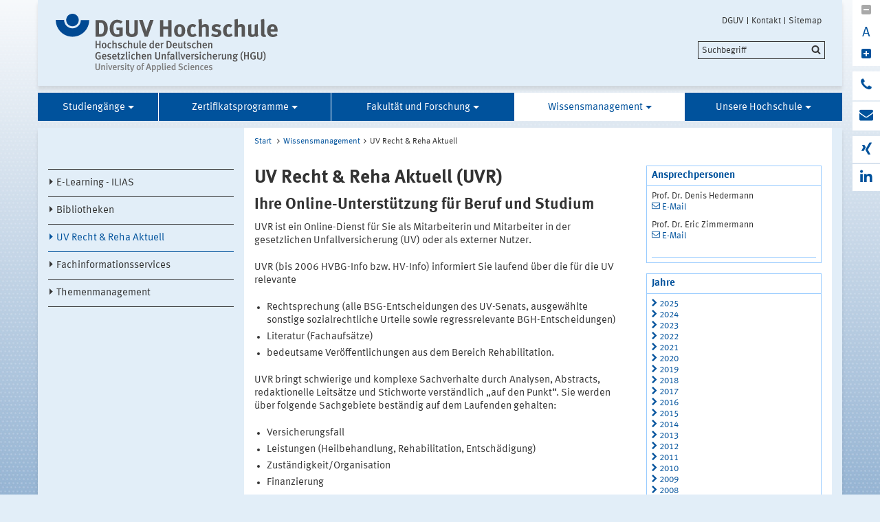

--- FILE ---
content_type: text/html;charset=UTF-8
request_url: https://www.dguv.de/hochschule/wissensmanagement/uv-recht-aktuell/index.jsp
body_size: 30215
content:
			

<!DOCTYPE html>
<html data-zoom="0" lang="DE">
<head>
<meta http-equiv="X-UA-Compatible" content="IE=edge,chrome=1">
<meta charset="utf-8" />
<meta name="viewport" content="width=device-width, initial-scale=1.0" />
<title>DGUV: UV Recht & Reha Aktuell (UVR)</title>
<meta name="description" content="DGUV: UV Recht & Reha Aktuell (UVR)" />
<meta name="date" content="2025-10-09 12:26:35" />
<meta name="author" content="Deutsche Gesetzliche Unfallversicherung e.V." />
<!-- Twitter Card -->
<meta name="twitter:card" content="summary" />
<meta name="twitter:title" content="DGUV: UV Recht & Reha Aktuell (UVR)" />
<meta name="twitter:site" content="@dguv" />
<meta name="twitter:creator" content="@dguv" />
<!-- OpenGraph -->
<meta property="og:type" content="website" />
<meta property="og:title" content="DGUV: UV Recht & Reha Aktuell (UVR)" />
<meta property="og:description" content="DGUV: UV Recht & Reha Aktuell (UVR)" />
<meta property="og:language" content="DE" />
<meta property="og:url" content="https://www.dguv.de/hochschule/wissensmanagement/uv-recht-aktuell/index.jsp" />
<link rel="shortcut icon" href="../../../resources/images/favicon.png" />
<link rel="stylesheet" href="../../../resources/css/style22102020.css" />
<script src="../../../resources/js/modernizr.js"></script>
<link href="index.xml.jsp" rel="alternate" type="application/rss+xml" title="rss"/>
	<!-- Copyright (c) 2000-2025 etracker GmbH. All rights reserved. No reproduction, publication or modification allowed without permission. -->
	<!-- etracker code 6.0 -->
	<script type="text/javascript">
		var et_areas = "Internet/Hochschule/Wissensmanagement/UV Recht & Reha Aktuell";
		var et_pagename = "UV Recht & Reha Aktuell (UVR)[d619198]";
	</script>
	<script id="_etLoader" type="text/javascript" charset="UTF-8" data-block-cookies="true" data-respect-dnt="true" data-secure-code="1bxjLs" src="//code.etracker.com/code/e.js" async></script>
	<!-- etracker code 6.0 end -->

</head>
<body id="template-aside" class="">
<header class="header" role="banner">
<div class="container" style="position:relative;">
<div class="content">
<section class="head-logo">
<a href="../../index.jsp"
title="DGUV Hochschule">
<img src="../../../medien/logos/logo-dguv-hochschule-rgb.svg" alt="">
</a>
</section>
</div>
<ul class="top-meta-nav" role="navigation" aria-label="top-navigation">
<li class="search-icon-mobile"></li>
<li>
<a href="../../../de/index.jsp"
title="DGUV">DGUV</a>
</li>
<li>
<a href="../../../de/kontakt.jsp"
title="Kontakt">Kontakt</a>
</li>
<li>
<a href="../../sitemap.jsp"
title="Sitemap">Sitemap</a>
</li>
</ul>
<div class="search-field">
<span style="display:none;" id="search_target_webcode">/webcode.jsp</span>
<span style="display:none;" id="search_target_gss">/de/suche/index.jsp</span>
<span style="display:none;" id="search_target_publications">https://publikationen.dguv.de/DguvWebcode?query=</span>
<form
action="/de/suche/index.jsp"
name="q"
id="searchform"
tabindex="0"
role="search"
data-webcode="../../../webcodes/index.json"
autocomplete="off"
onsubmit="replaceQuoteMarks()"
>
<input type="text" placeholder="Suchbegriff" name="query" id="searchInput" data-search-inputfield="true">
<input type="hidden" name="filter" value="language:de" />
<input name="xsl" value="json" type="hidden">
<input type="submit" name="Submit" value="Submit" id="searchComplete" style="display:none;">
<input type="hidden" name="col" value="1" />
<input type="hidden" name="col" value="2" />
<input type="hidden" name="col" value="3" />
<input type="hidden" name="col" value="4" />
<input type="hidden" name="cname" value="dguv-en" />
<input type="hidden" name="cname" value="dguv-de" />
<input type="hidden" name="cname" value="LUG" />
<input type="hidden" name="cname" value="Publikationen" />
<input type="hidden" name="tune.0" value="5" />
<input type="hidden" name="tune.1" value="3" />
<input type="hidden" name="tune.2" value="2" />
<input type="hidden" name="tune.3" value="5" />
<input type="hidden" name="tune.4" value="180" />
<input type="hidden" name="tune.5" value="10" />
<input type="hidden" name="tune.6" value="10" />
<div class="btn-search">Suchbegriff</div>
</form>
</div>
<div class="social-block" role="complementary"
>
<div class="block_1" tabindex="0" title="Schriftgrosse aendern">
<a class="minus-square" title="Verkleinern">
<i class="fa fa-minus-square" tabindex="0"></i>
</a>
<a>
<div class="buchstabe" title="Schriftgrosse ändern">A</div>
</a>
<a class="plus-square" title="Vergrößern">
<i class="fa fa-plus-square" tabindex="0"></i>
</a>
</div>
<div class="block_2">
<a class="phone" title="Anruf bei der Hochschule" href="tel:+493013001-69000">
<i class="fa fa-phone"></i>
<div class="info" title="Anruf bei der Hochschule"
>
<i class="fa fa-phone"></i>
+49 30 13001-69000
</div>
</a>
<a class="envelope" title="E-Mail schreiben" href="mailto:hochschule@dguv.de">
<i class="fa fa-envelope"></i>
<div class="info" title="E-Mail schreiben"
>
<i class="fa fa-envelope"></i>
hochschule@dguv.de
</div>
</a>
</div>
<div class="block_3">
<a class="xing" target="_blank" title="Zum Xing-Auftritt der DGUV" href="https://www.xing.com/pages/deutschegesetzlicheunfallversicherunge-v">
<i class="fa fa-xing"></i>
<div class="info" title="Zum Xing-Auftritt der DGUV"
>
<i class="fa fa-xing"></i>
Xing
</div>
</a>
<a class="linkedin" target="_blank" title="zu LinkedIn" href="https://www.linkedin.com/company/deutsche-gesetzliche-unfallversicherung-e-v-">
<i class="fa fa-linkedin"></i>
<div class="info" title="zu LinkedIn"
>
<i class="fa fa-linkedin"></i>
LinkedIn
</div>
</a>
</div>
</div>





<section class="main-nav">
<nav class="" role="navigation" aria-label="main-navigation">
<div class="toggle-topbar menu-icon">
<span>Menü</span>
</div>
<!-- ABC: pagefolder:p5251 - --> <ul class="top-level-nav"> <li class="" data-hidden="false"> <a title="Studiengänge" href="../../studiengaenge/index.jsp">Studiengänge</a> <ul class="sub-level-nav"> <li class="" data-hidden="false"> <a title="Ab 2026: Dualer Bachelor-Studiengang (B.A.) Gesetzliche Unfallversicherung" href="../../studiengaenge/bachelor-sozialversicherung-neues-curriculum-2026/index.jsp">Ab 2026: Dualer Bachelor-Studiengang (B.A.) Gesetzliche Unfallversicherung</a> </li> <li class="" data-hidden="false"> <a title="Bis 2025 Bachelor Sozialversicherung Schwerpunkt Unfallversicherung" href="../../studiengaenge/bachelor/index.jsp">Bis 2025 Bachelor Sozialversicherung Schwerpunkt Unfallversicherung</a> </li> <li class="" data-hidden="false"> <a title="Master Public Management Sozialversicherung" href="../../studiengaenge/master/index.jsp">Master Public Management Sozialversicherung</a> </li> <li class="" data-hidden="false"> <a title="Master Management Sicherheit und Gesundheit bei der Arbeit" href="../../studiengaenge/masterstudium-management-sicherheit-und-gesundheit-bei-der-arbeit/index.jsp">Master Management Sicherheit und Gesundheit bei der Arbeit</a> </li> </ul> </li> <li class="" data-hidden="false"> <a title="Zertifikatsprogramme" href="../../zertifikatsprogramme/index.jsp">Zertifikatsprogramme</a> <ul class="sub-level-nav"> <li class="" data-hidden="false"> <a title="Ausbildung" href="../../zertifikatsprogramme/ausbildung/index.jsp">Ausbildung</a> </li> <li class="" data-hidden="false"> <a title="FachTraining GUV" href="../../zertifikatsprogramme/fachtraining-guv/index.jsp">FachTraining GUV</a> </li> <li class="" data-hidden="false"> <a title="Zertifikatsstudium Rehabilitationsmanagement" href="../../zertifikatsprogramme/zertifikatsstudium/index.jsp">Zertifikatsstudium Rehabilitationsmanagement</a> </li> </ul> </li> <li class="" data-hidden="false"> <a title="Fakultät und Forschung" href="../../fakultaet-und-forschung/index.jsp">Fakultät und Forschung</a> <ul class="sub-level-nav"> <li class="" data-hidden="false"> <a title="Rehabilitation, Medizin" href="../../fakultaet-und-forschung/rehabilitation-und-medizin/index.jsp">Rehabilitation, Medizin</a> </li> <li class="" data-hidden="false"> <a title="Versicherung, Organisation" href="../../fakultaet-und-forschung/versicherung-und-organisation/index.jsp">Versicherung, Organisation</a> </li> <li class="" data-hidden="false"> <a title="Recht, Verwaltung" href="../../fakultaet-und-forschung/recht-und-verwaltung/index.jsp">Recht, Verwaltung</a> </li> <li class="" data-hidden="false"> <a title="Mensch, Gesellschaft" href="../../fakultaet-und-forschung/mensch-und-gesellschaft/index.jsp">Mensch, Gesellschaft</a> </li> <li class="" data-hidden="false"> <a title="Professuren, Dozenturen, Wissenschaftliche Angestellte" href="../../fakultaet-und-forschung/professuren-dozenturen-wissenschaftliche-angestellte/index.jsp">Professuren, Dozenturen, Wissenschaftliche Angestellte</a> </li> <li class="" data-hidden="false"> <a title="Ausgewählte Veröffentlichungen" href="../../fakultaet-und-forschung/ausgewaehlte-veroeffentlichungen/index.jsp">Ausgewählte Veröffentlichungen</a> </li> <li class="" data-hidden="false"> <a title="Schriftenreihe Studentische Forschungsprojekte" href="../../fakultaet-und-forschung/schriftenreihe-studentische-forschungsprojekte/index.jsp">Schriftenreihe Studentische Forschungsprojekte</a> </li> </ul> </li> <li class=" opened" data-hidden="false"> <a title="Wissensmanagement" href="../index.jsp" class="active opened">Wissensmanagement</a> <ul class="sub-level-nav"> <li class="" data-hidden="false"> <a title="E-Learning - ILIAS" href="../e-learning-ilias/index.jsp">E-Learning - ILIAS</a> </li> <li class="" data-hidden="false"> <a title="Bibliotheken" href="../bibliotheken/index.jsp">Bibliotheken</a> </li> <li class=" opened" data-hidden="false"> <a title="UV Recht & Reha Aktuell" href="index.jsp" class="active opened">UV Recht & Reha Aktuell</a> </li> <li class="" data-hidden="false"> <a title="Fachinformationsservices" href="../fachinformationsservices/index.jsp">Fachinformationsservices</a> </li> <li class="" data-hidden="false"> <a title="Themenmanagement" href="../themenmanagement/index.jsp">Themenmanagement</a> </li> </ul> </li> <li class="" data-hidden="false"> <a title="Unsere Hochschule" href="../../unsere-hochschule/index.jsp">Unsere Hochschule</a> <ul class="sub-level-nav"> <li class="" data-hidden="false"> <a title="Organisation" href="../../unsere-hochschule/organisation/index.jsp">Organisation</a> </li> <li class="" data-hidden="false"> <a title="Akkreditierung und Qualitätsmanagement" href="../../unsere-hochschule/akkreditierung-und-zertifizierung/index.jsp">Akkreditierung und Qualitätsmanagement</a> </li> <li class="" data-hidden="false"> <a title="Campus" href="../../unsere-hochschule/campus/campus-bad-hersfeld/index.jsp">Campus</a> </li> <li class="" data-hidden="false"> <a title="Information für Lehrende" href="../../unsere-hochschule/information-fuer-lehrende/index.jsp">Information für Lehrende</a> </li> <li class="" data-hidden="false"> <a title="Bildungsnachrichten" href="../../unsere-hochschule/bildungsnachrichten/index.jsp">Bildungsnachrichten</a> </li> <li class="" data-hidden="false"> <a title="Medien" href="../../unsere-hochschule/medien/index.jsp">Medien</a> </li> <li class="" data-hidden="false"> <a title="Datenschutz" href="../../unsere-hochschule/datenschutz/index.jsp">Datenschutz</a> </li> </ul> </li> </ul>
</nav>
</section>
</div>
</header>
<main class="main" role="main">	<div class="wrapper">		<div class="container contains-aside-nav" 
 data-equalizer>				<div class="aside-nav true" data-equalizer-watch>	<ul class="sub-level-nav">
		<li>
		      		<li data-level-pos="4" class="notAuthorized">
				    <a title="E-Learning - ILIAS" href="../e-learning-ilias/index.jsp">E-Learning - ILIAS</a>
			</li>
		      		<li data-level-pos="4" class="notAuthorized">
				    <a title="Bibliotheken" href="../bibliotheken/index.jsp">Bibliotheken</a>
			</li>
      		<li data-level-pos="4" class="active notAuthorized">
	      		<a title="UV Recht & Reha Aktuell" 
			    	href="index.jsp" 
			      	class="active">UV Recht & Reha Aktuell</a>
			</li>
		      		<li data-level-pos="4" class="notAuthorized">
				    <a title="Fachinformationsservices" href="../fachinformationsservices/index.jsp">Fachinformationsservices</a>
			</li>
		      		<li data-level-pos="4" class="notAuthorized">
				    <a title="Themenmanagement" href="../themenmanagement/index.jsp">Themenmanagement</a>
			</li>
		</li>
	</ul>
				</div>			<div class="content contains-margin-col" data-equalizer-watch>				<ul class="breadcrumb">	<li>
	  	<a href="../../index.jsp">Start</a>
	  </li>
		<li><a href="../index.jsp">Wissensmanagement</a></li><li>UV Recht & Reha Aktuell</li>
	<!-- // #breadcrumb -->
				</ul>				<div class="content-wrapper">					<div class="content-col">							<h1 
>UV Recht & Reha Aktuell (UVR)</h1>							<h4 
>Ihre Online-Unterstützung für Beruf und Studium</h4>                        <div class="contentCol2-col-last">		<div >
<p>UVR ist ein Online-Dienst f&uuml;r Sie als Mitarbeiterin und Mitarbeiter in der gesetzlichen Unfallversicherung (UV) oder als externer Nutzer.</p><p>UVR (bis 2006 HVBG-Info bzw. HV-Info) informiert Sie laufend &uuml;ber die f&uuml;r die UV relevante</p><ul class="list-type-none">
			<li>
	Rechtsprechung (alle BSG-Entscheidungen des UV-Senats, ausgewählte sonstige sozialrechtliche Urteile sowie regressrelevante BGH-Entscheidungen)
</li><li>
	Literatur (Fachaufsätze)
</li><li>
	bedeutsame Veröffentlichungen aus dem Bereich Rehabilitation.
</li>
			</ul><p>UVR bringt schwierige und komplexe Sachverhalte durch Analysen, Abstracts, redaktionelle Leits&auml;tze und Stichworte verst&auml;ndlich &bdquo;auf den Punkt&ldquo;. Sie werden &uuml;ber folgende Sachgebiete best&auml;ndig auf dem Laufenden gehalten:</p><ul class="list-type-none">
			<li>
	Versicherungsfall
</li><li>
	Leistungen (Heilbehandlung, Rehabilitation, Entschädigung)
</li><li>
	Zuständigkeit/Organisation
</li><li>
	Finanzierung
</li><li>
	Regress
</li><li>
	Sozial- und Verwaltungsverfahren.
</li>
			</ul><p>Zitierweise; UVR, Ausgabe/Jahr, Seite</p><p>Tipp: Abonnieren Sie unseren RSS-Feed! </p><p>Kopieren Sie dazu den nachstehenden Link z. B. in MS Outlook unter die Registerkarte "RSS-Feeds". Neue Ausgaben erscheinen dann f&uuml;r Sie unmittelbar nach der Publikation in Outlook.</p><p>Wenn Sie nicht mit Outlook arbeiten, k&ouml;nnen Sie sich die URL des RSS-Feeds auch gerne in einen f&uuml;r Sie verf&uuml;gbaren RSS-Reader oder Browser-Plugin kopieren. Bitte Fragen Sie ggf. bei Ihrer IT nach den M&ouml;glichkeiten, die Ihnen zur Verf&uuml;gung stehen.</p><p> <a
class="external"
href="https://www.dguv.de/hochschule/wissensmanagement/uv-recht-aktuell/index.xml.jsp"
title="RSS-Feed der DGUV UV-Recht Aktuell Ausgaben aus dem aktuellen Jahrgang"
target="_blank"
>RSS-Feed UV Recht &amp; Reha Aktuell, Ausgaben der HGU.</a></p>
		</div>
		<div class="clearfix responsive" >
<table class="basic" style="width:100%;"><tr> <td colspan="1" rowspan="1" align="center" style=" background-color:#E2EEF8; vertical-align: middle; ">UV Recht &amp; Reha Aktuell (UVR)</th></tr></table>
</div>
	<h2 class="first">2025</h2>
		<div class="contains-table">
				<table class="grauerkopf" width="550">
					<tbody>
						<tr>
							<td width="20%"><strong>Ausgabe</strong></td>
							<td width="80%"><strong>Bezeichnung</strong></td>
						</tr>
							<tr>
								<td><a href="uv-recht_detail_647360.jsp">01/2025</a></td>
								<td><a href="uv-recht_detail_647360.jsp">UV Recht & Reha Aktuell 01/2025 vom 03.02.2025</a></td>
							</tr>
							<tr>
								<td><a href="uv-recht_detail_649600.jsp">02/2025</a></td>
								<td><a href="uv-recht_detail_649600.jsp">UV Recht & Reha Aktuell 02/2025 vom 26.02.2025</a></td>
							</tr>
							<tr>
								<td><a href="uv-recht_detail_652166.jsp">03/2025</a></td>
								<td><a href="uv-recht_detail_652166.jsp">UV Recht & Reha Aktuell 03/2025 vom 31.03.2025</a></td>
							</tr>
							<tr>
								<td><a href="uv-recht_detail_655104.jsp">04/2025</a></td>
								<td><a href="uv-recht_detail_655104.jsp">UV Recht & Reha Aktuell 04/2025 vom 30.04.2025</a></td>
							</tr>
							<tr>
								<td><a href="uv-recht_detail_657728.jsp">05/2025</a></td>
								<td><a href="uv-recht_detail_657728.jsp">UV Recht & Reha Aktuell 05/2025 vom 28.05.2025</a></td>
							</tr>
							<tr>
								<td><a href="uv-recht_detail_660544.jsp">06/2025</a></td>
								<td><a href="uv-recht_detail_660544.jsp">UV Recht & Reha Aktuell 06/2025 vom 30.06.2025</a></td>
							</tr>
							<tr>
								<td><a href="uv-recht_detail_663680.jsp">07/2025</a></td>
								<td><a href="uv-recht_detail_663680.jsp">UV Recht & Reha Aktuell 07/2025 vom 31.07.2025</a></td>
							</tr>
					</tbody>
				</table>
		</div>
                        </div>					</div>					<div class="margin-col">						<div class="container clearfix" > <h3 >Ansprechpersonen</h3> <div class="containerCon" > <p>Prof. Dr. Denis Hedermann<br><a class="email" href="mailto:denis.hedermann@dguv.de" title="E-Mail">E-Mail</a></p><p>Prof. Dr. Eric Zimmermann<br><a class="email" href="mailto:eric.zimmermann@dguv.de" title="E-Mail">E-Mail</a></p><h3></h3> </div> </div>
	<div class="container">
		<h3>Jahre</h3>
<div class="containerCon">
	<ul class="archiv_navigation">
							<li class="intern">
								<a href="archiv-uv-recht-aktuell/2025/index.jsp">2025</a>
							</li>
							<li class="intern">
								<a href="archiv-uv-recht-aktuell/2024/index.jsp">2024</a>
							</li>
							<li class="intern">
								<a href="archiv-uv-recht-aktuell/2023/index.jsp">2023</a>
							</li>
							<li class="intern">
								<a href="archiv-uv-recht-aktuell/2022/index.jsp">2022</a>
							</li>
							<li class="intern">
								<a href="archiv-uv-recht-aktuell/2021/index.jsp">2021</a>
							</li>
							<li class="intern">
								<a href="archiv-uv-recht-aktuell/2020/index.jsp">2020</a>
							</li>
							<li class="intern">
								<a href="archiv-uv-recht-aktuell/2019/index.jsp">2019</a>
							</li>
							<li class="intern">
								<a href="archiv-uv-recht-aktuell/2018/index.jsp">2018</a>
							</li>
							<li class="intern">
								<a href="archiv-uv-recht-aktuell/2017/index.jsp">2017</a>
							</li>
							<li class="intern">
								<a href="archiv-uv-recht-aktuell/2016/index.jsp">2016</a>
							</li>
							<li class="intern">
								<a href="archiv-uv-recht-aktuell/2015/index.jsp">2015</a>
							</li>
							<li class="intern">
								<a href="archiv-uv-recht-aktuell/2014/index.jsp">2014</a>
							</li>
							<li class="intern">
								<a href="archiv-uv-recht-aktuell/2013/index.jsp">2013</a>
							</li>
							<li class="intern">
								<a href="archiv-uv-recht-aktuell/2012/index.jsp">2012</a>
							</li>
							<li class="intern">
								<a href="archiv-uv-recht-aktuell/2011/index.jsp">2011</a>
							</li>
							<li class="intern">
								<a href="archiv-uv-recht-aktuell/2010/index.jsp">2010</a>
							</li>
							<li class="intern">
								<a href="archiv-uv-recht-aktuell/2009/index.jsp">2009</a>
							</li>
							<li class="intern">
								<a href="archiv-uv-recht-aktuell/2008/index.jsp">2008</a>
							</li>
							<li class="intern">
								<a href="archiv-uv-recht-aktuell/2007/index.jsp">2007</a>
							</li>
							<li class="intern">
								<a href="archiv-uv-recht-aktuell/2006/index.jsp">2006</a>
							</li>
							<li class="intern">
								<a href="archiv-uv-recht-aktuell/2005/index.jsp">2005</a>
							</li>
							<li class="intern">
								<a href="archiv-uv-recht-aktuell/2004/index.jsp">2004</a>
							</li>
							<li class="intern">
								<a href="archiv-uv-recht-aktuell/2003/index.jsp">2003</a>
							</li>
							<li class="intern">
								<a href="archiv-uv-recht-aktuell/2002/index.jsp">2002</a>
							</li>
							<li class="intern">
								<a href="archiv-uv-recht-aktuell/2001/index.jsp">2001</a>
							</li>
							<li class="intern">
								<a href="archiv-uv-recht-aktuell/2000/index.jsp">2000</a>
							</li>
							<li class="intern">
								<a href="archiv-uv-recht-aktuell/1999/index.jsp">1999</a>
							</li>
							<li class="intern">
								<a href="archiv-uv-recht-aktuell/1998/index.jsp">1998</a>
							</li>
							<li class="intern">
								<a href="archiv-uv-recht-aktuell/1997/index.jsp">1997</a>
							</li>
							<li class="intern">
								<a href="archiv-uv-recht-aktuell/1996/index.jsp">1996</a>
							</li>
							<li class="intern">
								<a href="archiv-uv-recht-aktuell/1995/index.jsp">1995</a>
							</li>
							<li class="intern">
								<a href="archiv-uv-recht-aktuell/1994/index.jsp">1994</a>
							</li>
							<li class="intern">
								<a href="archiv-uv-recht-aktuell/1993/index.jsp">1993</a>
							</li>
							<li class="intern">
								<a href="archiv-uv-recht-aktuell/1992/index.jsp">1992</a>
							</li>
							<li class="intern">
								<a href="archiv-uv-recht-aktuell/1991/index.jsp">1991</a>
							</li>
							<li class="intern">
								<a href="archiv-uv-recht-aktuell/1990/index.jsp">1990</a>
							</li>
							<li class="intern">
								<a href="archiv-uv-recht-aktuell/1989/index.jsp">1989</a>
							</li>
							<li class="intern">
								<a href="archiv-uv-recht-aktuell/1988/index.jsp">1988</a>
							</li>
							<li class="intern">
								<a href="archiv-uv-recht-aktuell/1987/index.jsp">1987</a>
							</li>
							<li class="intern">
								<a href="archiv-uv-recht-aktuell/1986/index.jsp">1986</a>
							</li>
							<li class="intern">
								<a href="archiv-uv-recht-aktuell/1985/index.jsp">1985</a>
							</li>
							<li class="intern">
								<a href="archiv-uv-recht-aktuell/1984/index.jsp">1984</a>
							</li>
							<li class="intern">
								<a href="archiv-uv-recht-aktuell/1983/index.jsp">1983</a>
							</li>
	</ul>
</div>
	</div>					</div>				</div>			</div>				<div class="socialbar">				    <div class="shariff" data-url="https://www.dguv.de/hochschule/wissensmanagement/uv-recht-aktuell/index.jsp" data-services="[&quot;facebook&quot;,
&quot;linkedin&quot;,
&quot;xing&quot;,
&quot;info&quot;]" data-literals="{					    &quot;facebook&quot;: {					        &quot;text&quot;: &quot;teilen<&quot;,					        &quot;title&quot;: &quot;Bei Facebook teilen&quot;					    },					    &quot;xing&quot;: {					        &quot;text&quot;: &quot;teilen<&quot;,					        &quot;title&quot;: &quot;Bei XING teilen&quot;					    },					    &quot;linkedin&quot;: {					        &quot;text&quot;: &quot;teilen<&quot;,					        &quot;title&quot;: &quot;Bei LinkedIn teilen&quot;					    },					}" data-theme="standard" data-mail-url="mailto:info@dguv.de" data-mail-subject="Empfohlene Seite von www.dguv.de"">				    </div>				</div>				<script>					(function() {						'use strict';						document.querySelector('.shariff').setAttribute('data-literals',JSON.stringify({ "facebook": { "text": "teilen", "title": "Bei Facebook teilen" }, "xing": { "text": "teilen", "title": "Bei XING teilen" }, "linkedin": { "text": "teilen", "title": "Bei LinkedIn teilen" }, }));					})();					window.addEventListener('load', function() {						(function() {						    'use strict';						    var shariffs = document.querySelectorAll('.shariff');						    [].slice.call(shariffs).reduce(function(prevShariffReducer, shariff) {						        if(!shariff.literalsSet) {						            var literalData = JSON.parse(shariff.getAttribute('data-literals'));						            var services = JSON.parse(shariff.getAttribute('data-services'));						            var listItems = [].slice.call(shariff.querySelectorAll('ul li'));						            listItems.reduce(function(prevLIReducer, listItem) {						                var itemClasses = listItem.className.split(' ');						                var link = listItem.querySelector('a');						                var shareText = link.querySelector('span.share_text');						                var matchedShariff = itemClasses.reduce(function(prevICReducer, itemClass) {						                    if(services.indexOf(itemClass) !== -1) {						                        return itemClass;						                    }						                    return prevICReducer;						                }, null);						                if(literalData[matchedShariff]) {						                    link.title = literalData[matchedShariff].title;						                    link.setAttribute('aria-label', literalData[matchedShariff].title);						                    shareText.innerHTML = literalData[matchedShariff].text;						                }						            }, null);						            shariff.literalsSet = true;						        }						    }, null);						})();					});				</script>		</div>	</div>	</main>
<!-- Webcode-Information:
GID im ContentSelect:
UID im ContentSelect: seite_uv_recht_uebersicht
Erster Webcode: d619198
-->
<!-- // END MAIN -->
<!-- QUICKLINKS MENU --> <div class="wrapper quicklinks"> <div class="container"> <div class="content" > <h2 class="module__headline">Quicklinks und Services</h2> <div class="inner-wrapper"> <ul class="quicklink-list"> <li > <a href="../../../de/bg-uk-lv/bgen/index.jsp" title="Adressen und Kontaktdaten"> Berufsgenossenschaften </a> </li> <li > <a href="../../../de/bg-uk-lv/unfallkassen/index.jsp" title="Adressen und Kontaktdaten"> Unfallkassen </a> </li> <li > <a href="../../../de/bg-uk-lv/landesverbaende/index.jsp" title="Adressen und Kontaktdaten"> Landesverbände </a> </li> </ul> <ul class="quicklink-list"> <li > <a href="../../../de/datenbanken/index.jsp" title="Weitere Infos"> Datenbanken </a> </li> <li > <a href="../../../de/adressen/index.jsp" title="zu den Kontaktdaten"> Adressen und Links </a> </li> <li > <a href="../../../d-arzt/index.jsp" title="zur D-Arzt-/Gutachter-/Kliniken-Suche"> D-Ärzte / Gutachter / Kliniken </a> </li> </ul> <ul class="quicklink-list"> <li > <a href="../../../de/mediencenter/dguv-newsletter/index.jsp" title="Newsletter abonnieren"> DGUV-Newsletter </a> </li> <li > <a href="../../../de/sonstiges/rss-feed-so-gehts/index.jsp" title="Infos zu RSS"> RSS-Feeds abonnieren </a> </li> <li > <a href="../../../formtexte/index.jsp" title="zu den Formtexten"> Unfallanzeige / Formtexte </a> </li> </ul> <div> <a href="../../../de/wir-ueber-uns/infoline/index.jsp" class="arrow-hint" >Haben Sie Fragen?<br> Unter 0800 6050404 erreichen Sie die Infoline der Gesetzlichen Unfallversicherung</a> </div> </div> </div> </div> </div>
<footer class="footer wrapper" role="contentinfo">
<div class="container"
>
<div class="logo">
<img src="../../../resources/images/dguv-logo-white.svg" alt="" />
</div>
<div class="three-quaters">
<div class="action-links">
<a href="javascript:print();" class="icon-print">Drucken</a>
<a href="../../../de/seitenfeedback.jsp?wcid=d619198&pname=DGUV%3A+UV+Recht+%26+Reha+Aktuell+%28UVR%29&url=https://www.dguv.de/hochschule/wissensmanagement/uv-recht-aktuell/index.jsp"
target="_blank"
class="icon-feedback">Seitenfeedback</a>
</div>
</div>
<div>
<ul class="link-list">
<li
>
<a href="../../../de/wir-ueber-uns/impressum/index.jsp" title="zum Impressum">Impressum</a>
</li>
<li
>
<a href="../../../de/wir-ueber-uns/impressum/datenschutzerklaerung/index.jsp" title="weitere Infos">Datenschutzerklärung</a>
</li>
<li
>
<a href="../../../de/wir-ueber-uns/impressum/barrierefreiheit/index.jsp" title="zur Barrierefreiheit">Barrierefreiheit</a>
</li>
<li
>
<a href="../../../de/wir-ueber-uns/impressum/meldeportal/index.jsp" title="zum Meldeportal der DGUV">Meldeportal</a>
</li>
<li
>
<a href="../../../de/index.jsp" title="Startseite">Zur Startseite dguv.de</a>
</li>
<li
>
<a href="../../../serviceportal.jsp" title="zu den Online-Services">Online-Services: Arbeitsunfall anzeigen, Unternehmen anmelden etc.</a>
</li>
</ul>
</div>
<div class="collapsible">
<h5
>Informationen für </h5>
<ul class="link-list">
<li
>
<a href="../../../de/ihr_partner/arbeitnehmer/index.jsp" title="Weitere Infos">
Beschäftigte
</a>
</li>
<li
>
<a href="../../../de/ihr_partner/unternehmen/index.jsp" title="Weitere Infos">
Unternehmen
</a>
</li>
<li
>
<a href="../../../de/ihr_partner/kita_schule_uni/index.jsp" title="Weitere Infos">
Kita / Schule / Uni
</a>
</li>
<li
>
<a href="../../../de/ihr_partner/ehrenamt/index.jsp" title="Weitere Infos">
Ehrenamt
</a>
</li>
<li
>
<a href="../../../de/ihr_partner/haushaltshilfen/index.jsp" title="Weitere Infos">
Haushaltshilfen
</a>
</li>
<li
>
<a href="../../../de/ihr_partner/aerzte_wl/index.jsp" title="Weitere Infos">
Ärzte und Krankenhäuser
</a>
</li>
</ul>
</div>
<div class="collapsible">
<h5
>Die DGUV</h5>
<ul class="link-list">
<li
>
<a href="../../../de/wir-ueber-uns/aufgaben/index.jsp" title="Weitere Infos">
Aufgaben
</a>
</li>
<li
>
<a href="../../../de/wir-ueber-uns/selbstverwaltung/index.jsp" title="Weitere Infos">
Selbstverwaltung
</a>
</li>
<li
>
<a href="../../../de/wir-ueber-uns/mitglieder/index.jsp" title="Weitere Infos">
Mitglieder
</a>
</li>
<li
>
<a href="../../../de/wir-ueber-uns/ihr-weg-zu-uns/index.jsp" title="Anfahrtbeschreibungen">
Ihr Weg zu uns
</a>
</li>
<li
>
<a href="../../../de/kontakt.jsp" title="Kontaktformular">
Kontakt
</a>
</li>
</ul>
</div>
<div class="collapsible">
<h5
>DGUV in Social Media</h5>
<ul class="link-list">
<li>
<a href="https://www.facebook.com/UKundBG/"
class="social-icon icon-fb"
target="_blank"
title="Facebook"
>Facebook</a>
</li>
<li><a href="https://www.xing.com/pages/deutschegesetzlicheunfallversicherunge-v" class="social-icon icon-xing" target="_blank" title="Xing"
>Xing</a></li>
<li><a href="https://www.linkedin.com/company/deutsche-gesetzliche-unfallversicherung-e-v-" class="social-icon icon-linkedin" target="_blank" title="LinkedIn"
>LinkedIn</a></li>
</ul>
</div>
</div>
<ul class="bottom-meta-nav" role="navigation" aria-label="bottom-navigation">
<li
>
<a href="../../../de/index.jsp" title="DGUV">
DGUV
</a>
</li>
<li
>
<a href="../../../de/kontakt.jsp" title="Kontakt">
Kontakt
</a>
</li>
<li
>
<a href="../../sitemap.jsp" title="Sitemap">
Sitemap
</a>
</li>
</ul>
</footer><!-- // concatinated javascript -->
<script src="../../../resources/js/script.js"></script>
</html>